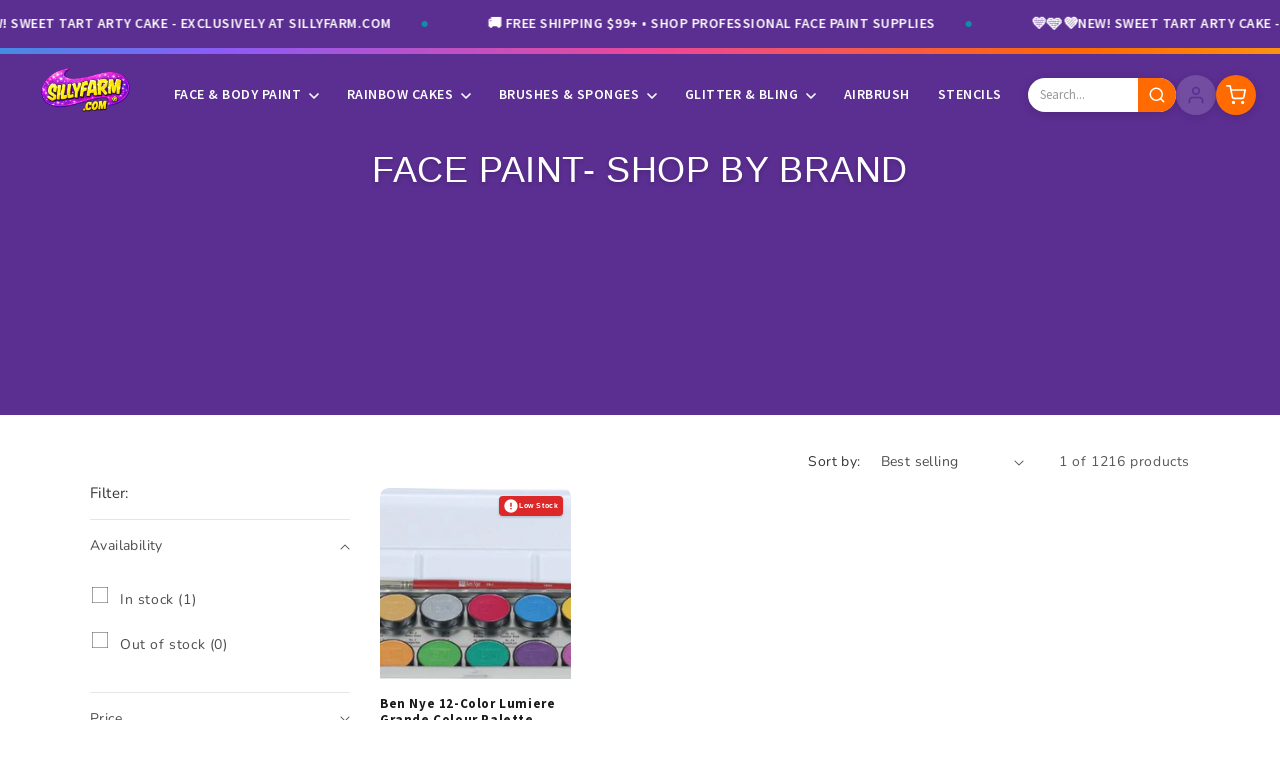

--- FILE ---
content_type: text/javascript
request_url: https://sillyfarm.com/cdn/shop/t/54/compiled_assets/scripts.js?v=36940
body_size: -65
content:
(function(){var __sections__={};(function(){for(var i=0,s=document.getElementById("sections-script").getAttribute("data-sections").split(",");i<s.length;i++)__sections__[s[i]]=!0})(),function(){if(__sections__.header)try{class StickyHeader extends HTMLElement{constructor(){super()}connectedCallback(){this.header=this,this.headerIsAlwaysSticky=!0,this.currentScrollTop=0,this.scrollThreshold=100,this.onScrollHandler=this.onScroll.bind(this),window.addEventListener("scroll",this.onScrollHandler,{passive:!0}),document.documentElement.style.setProperty("--header-height",`${this.offsetHeight}px`)}disconnectedCallback(){window.removeEventListener("scroll",this.onScrollHandler)}onScroll(){const scrollTop=window.pageYOffset||document.documentElement.scrollTop;scrollTop>this.scrollThreshold?this.classList.add("scrolled"):this.classList.remove("scrolled"),this.currentScrollTop=scrollTop}}customElements.define("sticky-header",StickyHeader),document.addEventListener("DOMContentLoaded",()=>{document.querySelectorAll(".sf-header__nav-item--has-dropdown").forEach(item=>{const toggle=item.querySelector('[aria-haspopup="true"]');toggle&&(item.addEventListener("mouseenter",()=>{toggle.setAttribute("aria-expanded","true")}),item.addEventListener("mouseleave",()=>{toggle.setAttribute("aria-expanded","false")}),toggle.addEventListener("keydown",e=>{if(e.key==="Enter"||e.key===" "){e.preventDefault();const isExpanded=toggle.getAttribute("aria-expanded")==="true";toggle.setAttribute("aria-expanded",!isExpanded)}e.key==="Escape"&&(toggle.setAttribute("aria-expanded","false"),toggle.focus())}),toggle.addEventListener("focus",()=>{toggle.setAttribute("aria-expanded","true")}),item.addEventListener("focusout",e=>{item.contains(e.relatedTarget)||toggle.setAttribute("aria-expanded","false")}))})})}catch(e){console.error(e)}}()})();
//# sourceMappingURL=/cdn/shop/t/54/compiled_assets/scripts.js.map?v=36940
